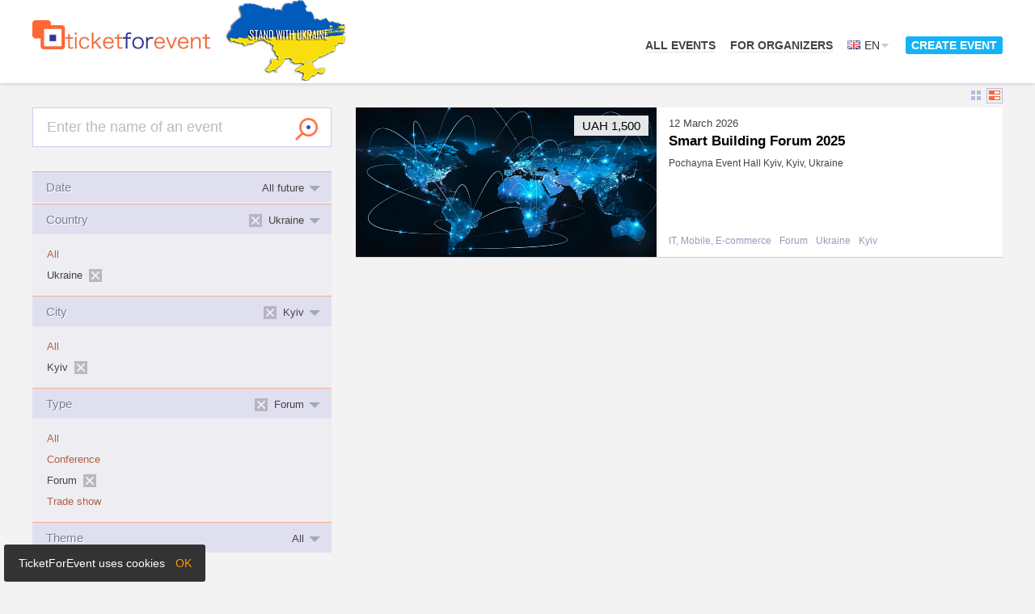

--- FILE ---
content_type: text/html; charset=UTF-8
request_url: https://ticketforevent.com/en/events/forum/UA/Kiev/
body_size: 9626
content:
<!doctype html>
<html lang="en">
<head>
  <meta charset="utf-8" />
  <title>Events for a forum in city Kyiv, Ukraine ⚡️ TicketForEvent</title>
  <meta name="description" content="Tickets for events ⚡️ for a forum in city Kyiv, Ukraine ⚡️ Upcoming: ✔️ Smart Building Forum 2025" />
  <meta name="keywords" content="Ukraine, Kyiv, Forum" />
  <meta name="viewport" content="width=device-width, initial-scale=1.0" />
  <link rel="canonical" href="https://ticketforevent.com/en/events/forum/UA/Kiev/"/>
  <link href="https://ticketforevent.com/css/layout.css?v=1657719863" rel="stylesheet" type="text/css" />
  <link href="https://ticketforevent.com/css/colors.css?v=1629456037" rel="stylesheet" type="text/css" />
  <link href="https://ticketforevent.com/css/v3overlay.css?v=1629456037" rel="stylesheet" type="text/css" />
  <link href="https://ticketforevent.com/css/popup.css?v=1629456037" rel="stylesheet" type="text/css" />
  <link href="https://ticketforevent.com/css/jquery-ui/jquery-ui.css?v=1346495837" rel="stylesheet" type="text/css" />
  <link href="https://ticketforevent.com/css/auth.css?v=1346495837" rel="stylesheet" type="text/css" />

  <script src="https://ticketforevent.com/js/jquery.js?v=1629456055" type="text/javascript"></script>
    <script src="https://ticketforevent.com/js/jquery_ui.js?v=1346495832" type="text/javascript"></script>
  <script src="https://ticketforevent.com/js/cycle2.js?v=1629456055" type="text/javascript"></script>
  <script src="https://ticketforevent.com/js/jquery_loadp.js?v=1346495832" type="text/javascript"></script>
    <script src="https://ticketforevent.com/js/v3overlay.js?v=1629456055" type="text/javascript"></script>
  <script src="https://ticketforevent.com/js/postmessage.js?v=1629456055" type="text/javascript"></script>
  <script src="https://ticketforevent.com/js/form.js?v=1629456055" type="text/javascript"></script>
  
  <script>

  (function(i,s,o,g,r,a,m){i['GoogleAnalyticsObject']=r;i[r]=i[r]||function(){
  (i[r].q=i[r].q||[]).push(arguments)},i[r].l=1*new Date();a=s.createElement(o),
  m=s.getElementsByTagName(o)[0];a.async=1;a.src=g;m.parentNode.insertBefore(a,m)
  })(window,document,'script','https://www.google-analytics.com/analytics.js','ga');

  ga('create', 'UA-978984-55', 'auto');
  ga('send', 'pageview');

</script>  <!-- Google Tag Manager -->
<script>(function(w,d,s,l,i){w[l]=w[l]||[];w[l].push({'gtm.start':
new Date().getTime(),event:'gtm.js'});var f=d.getElementsByTagName(s)[0],
j=d.createElement(s),dl=l!='dataLayer'?'&l='+l:'';j.async=true;j.src=
'https://www.googletagmanager.com/gtm.js?id='+i+dl;f.parentNode.insertBefore(j,f);
})(window,document,'script','dataLayer','GTM-PKF4SG8');</script>
<!-- End Google Tag Manager -->

      <script type="application/ld+json">
    [{"@context":"https://schema.org","@type":"BusinessEvent","name":"Smart Building Forum 2025","url":"https://sb2026.ticketforevent.com/en/?utm_source=organic_schema","startDate":"2026-03-12T10:00:00+02:00","endDate":"2026-03-12","eventStatus":"https://schema.org/EventScheduled","eventAttendanceMode":"https://schema.org/OfflineEventAttendanceMode","description":"12.03.2026 \u041c\u0456\u0436\u043d\u0430\u0440\u043e\u0434\u043d\u0438\u0439 \u0424\u043e\u0440\u0443\u043c Smart Building: \u0424\u043e\u0440\u0443\u043c  \u043e\u0437\u0443\u043c\u043d\u043e\u0433\u043e \u043c\u0456\u0441\u0442\u0430 \u0442\u0430 \u0442\u0435\u0445\u043d\u043e\u043b\u043e\u0433\u0456\u0447\u043d\u043e\u0433\u043e \u043e\u043d\u043e\u0432\u043b\u0435\u043d\u043d\u044f \u0423\u043a\u0440\u0430\u0457\u043d\u0438! \u0424\u043e\u0440\u0443\u043c \u0449\u043e\u0440\u0456\u0447\u043d\u043e \u043e\u0431'\u0454\u0434\u043d\u0443\u0454 \u043d\u0430\u0441\u0442\u0443\u043f\u043d\u0456 \u0442\u0435\u043c\u0430\u0442\u0438\u043a\u0438: -  \u043e\u0437\u0443\u043c\u043d\u0435 \u043c\u0456\u0441\u0442\u043e - \u0411\u0443\u0434\u0456\u0432\u043d\u0438\u0446\u0442\u0432\u043e \u0442\u0430 \u0432\u0456\u0434\u043d\u043e\u0432\u043b\u0435\u043d\u043d\u044f - \u0415\u043a\u043e\u043b\u043e\u0433\u0456\u044f - \u0415\u043d\u0435\u0440\u0433\u043e\u0435\u0444\u0435\u043a\u0442\u0438\u0432\u043d\u0456\u0441\u0442\u044c -  \u043e\u0437\u0443\u043c\u043d\u0438\u0439 \u0431\u0443\u0434\u0438\u043d\u043e\u043a - \u0406\u043d\u0442\u0435\u0440\u043d\u0435\u0442 \u0440\u0435\u0447\u0435\u0439 - \u0410\u0432\u0442\u043e\u043c\u0430\u0442\u0438\u0437\u0430\u0446\u0456\u044f - \u0411\u0435\u0437\u043f\u0435\u043a\u0430 - \u0412\u0456\u0434\u0435\u043e/\u0410\u0443\u0434\u0456\u043e-\u0442\u0435\u0445\u043d\u043e\u043b\u043e\u0433\u0456\u0457 \u041a\u043e\u043c\u0443 \u0431\u0443\u043b\u043e \u0431 \u0446\u0456\u043a\u0430\u0432\u043e \u0432\u0456\u0434\u0432\u0456\u0434\u0430\u0442\u0438 \u0424\u043e\u0440\u0443\u043c: - \u043c\u0435\u0440\u0430\u043c \u043c\u0456\u0441\u0442 \u0442\u0430 \u043f\u0440\u0435\u0434\u0441\u0442\u0430\u0432\u043d\u0438\u043a\u0430\u043c \u043c\u0443\u043d\u0456\u0446\u0438\u043f\u0430\u043b\u0456\u0442\u0435\u0442\u0456\u0432; - \u0437\u0430\u0431\u0443\u0434\u043e\u0432\u043d\u0438\u043a\u0430\u043c \u0442\u0430 \u0431\u0443\u0434\u0456\u0432\u0435\u043b\u044c\u043d\u0438\u043c \u043a\u043e\u043c\u043f\u0430\u043d\u0456\u044f\u043c; - \u0430\u0440\u0445\u0456\u0442\u0435\u043a\u0442\u043e\u0440\u0430\u043c \u0442\u0430 \u0434\u0438\u0437\u0430\u0439\u043d\u0435\u0440\u0430\u043c; - \u041e\u0421\u0411\u0411 \u0442\u0430 \u043a\u0435\u0440\u0443\u044e\u0447\u0438\u043c \u043a\u043e\u043c\u043f\u0430\u043d\u0456\u044f\u043c; - \u0456\u043d\u0436\u0435\u043d\u0435\u0440\u0430\u043c \u0442\u0430 \u043a\u043e\u043c\u0443\u043d\u0430\u043b\u044c\u043d\u0438\u043c \u043a\u043e\u043c\u043f\u0430\u043d\u0456\u044f\u043c; - \u0440\u043e\u0437\u0440\u043e\u0431\u043d\u0438\u043a\u0430\u043c \u0442\u0430 \u043f\u0440\u0435\u0434\u0441\u0442\u0430\u0432\u043d\u0438\u043a\u0430\u043c \u0406\u0422-\u0441\u0435\u043a\u0442\u043e\u0440\u0443, \u0441\u0442\u0430\u0440\u0442\u0430\u043f\u0430\u043c; - \u0442\u0435\u043b\u0435\u043a\u043e\u043c \u043a\u043e\u043c\u043f\u0430\u043d\u0456\u044f\u043c; - \u043f\u0456\u0434\u043f\u0440\u0438\u0454\u043c\u0446\u044f\u043c \u0442\u0430 \u0431\u0456\u0437\u043d\u0435\u0441\u0443; - \u0432\u0441\u0456\u043c, \u0445\u0442\u043e \u0446\u0456\u043a\u0430\u0432\u0438\u0442\u044c\u0441\u044f \u0442\u0435\u0445\u043d\u043e\u043b\u043e\u0433\u0456\u044f\u043c\u0438! \u0412\u0445\u0456\u0434 \u043d\u0430 \u0441\u0430\u0439\u0442\u043e\u0432\u043d\u0443 \u0437\u043e\u043d\u0443 - \u0432\u0456\u043b\u044c\u043d\u0438\u0439 (\u0437\u0430 \u043f\u043e\u043f\u0435\u0440\u0435\u0434\u043d\u044c\u043e\u044e \u0440\u0435\u0454\u0441\u0442\u0440\u0430\u0446\u0456\u0454\u044e)/ \u041f\u0440\u0438\u0454\u0434\u043d\u0443\u0439\u0441\u044f \u0434\u043e \u0441\u0432\u0456\u0442\u0443 \u0442\u0435\u0445\u043d\u043e\u043b\u043e\u0433\u0456\u0439! https://smart-building.com.ua","organizer":{"@type":"Organization","name":"\u0413\u041e \"\u041f\u0456\u0434\u043f\u0440\u0438\u0454\u043c\u043d\u0438\u0446\u044c\u043a\u0438\u0439 \u041a\u043b\u0443\u0431\"","url":"https://smart-building.com.ua"},"location":{"@type":"Place","name":"Pochayna Event Hall Kyiv","geo":{"@type":"GeoCoordinates","latitude":"50.489925","longitude":"30.495152"},"address":{"@type":"PostalAddress","streetAddress":"Stepana Bandery Avenue 23\u0432","addressLocality":"Kyiv","addressRegion":"12","addressCountry":"UA"}},"image":["https://buy.ticketforevent.com/img/ticketforevent-oglogo.png"],"offers":{"@type":"AggregateOffer","highPrice":"1500.00","lowPrice":"0.00","priceCurrency":"UAH","url":"https://sb2026.ticketforevent.com/en/?utm_source=organic_schema","offerCount":5,"offers":[{"@type":"Offer","url":"https://sb2026.ticketforevent.com/en/?tickets[674733]=1&utm_source=organic_schema","name":"\u041a\u0432\u0438\u0442\u043e\u043a \u043d\u0430 \u0424\u043e\u0440\u0443\u043c (\u0432\u0438\u0441\u0442\u0430\u0432\u043a\u0430+\u043a\u043e\u043d\u0444\u0435\u0440\u0435\u043d\u0446\u0456\u044f) ","price":"1500.00","priceCurrency":"UAH","availability":"https://schema.org/InStock","validFrom":"2025-01-29T07:16:00+01:00","validThrough":"2026-01-31T22:59:00+01:00"},{"@type":"Offer","url":"https://sb2026.ticketforevent.com/en/?tickets[674736]=1&utm_source=organic_schema","name":"\u041a\u0432\u0438\u0442\u043e\u043a \u043d\u0430 \u0432\u0438\u0441\u0442\u0430\u0432\u043a\u0443","price":"0.00","priceCurrency":"UAH","availability":"https://schema.org/InStock","validFrom":"2025-01-29T07:16:00+01:00"},{"@type":"Offer","url":"https://sb2026.ticketforevent.com/en/?tickets[674741]=1&utm_source=organic_schema","name":"\u0411\u0435\u0437\u043a\u043e\u0448\u0442\u043e\u0432\u043d\u0430 \u0440\u0435\u0454\u0441\u0442\u0440\u0430\u0446\u0456\u044f \u043d\u0435\u043a\u043e\u043c\u0435\u0440\u0446\u0456\u0439\u043d\u0438\u0445 \u043e\u0440\u0433\u0430\u043d\u0456\u0437\u0430\u0446\u0456\u0439","price":"0.00","priceCurrency":"UAH","availability":"https://schema.org/InStock","validFrom":"2025-01-29T07:16:00+01:00"},{"@type":"Offer","url":"https://sb2026.ticketforevent.com/en/?tickets[676799]=1&utm_source=organic_schema","name":"\u0421\u0442\u0443\u0434\u0435\u043d\u0442\u0441\u044c\u043a\u0438\u0439 \u043a\u0432\u0438\u0442\u043e\u043a (\u043e\u0431\u043c\u0435\u0436\u0435\u043d\u0430 \u043a\u0456\u043b\u044c\u043a\u0456\u0441\u0442\u044c)","price":"0.00","priceCurrency":"UAH","availability":"https://schema.org/InStock","validFrom":"2025-01-29T07:16:00+01:00"},{"@type":"Offer","url":"https://sb2026.ticketforevent.com/en/?tickets[674740]=1&utm_source=organic_schema","name":"\u0420\u0435\u0454\u0441\u0442\u0440\u0430\u0446\u0456\u044f \u0417\u041c\u0406","price":"0.00","priceCurrency":"UAH","availability":"https://schema.org/InStock","validFrom":"2025-01-29T07:16:00+01:00"}]},"performer":{"@type":"PerformingGroup","name":"\u0413\u041e \"\u041f\u0456\u0434\u043f\u0440\u0438\u0454\u043c\u043d\u0438\u0446\u044c\u043a\u0438\u0439 \u041a\u043b\u0443\u0431\""}}]
    </script>
   
  <script type="text/javascript">
<!--
!function(f,b,e,v,n,t,s){if(f.fbq)return;n=f.fbq=function(){n.callMethod?n.callMethod.apply(n,arguments):n.queue.push(arguments)};if(!f._fbq)f._fbq=n;
n.push=n;n.loaded=!0;n.version='2.0';n.queue=[];t=b.createElement(e);t.async=!0;
t.src=v;s=b.getElementsByTagName(e)[0];s.parentNode.insertBefore(t,s)}(window,document,'script','//connect.facebook.net/en_US/fbevents.js');

fbq('init', '548967441934608');
fbq('track', "PageView");
//-->
</script>
<noscript><img height="1" width="1" style="display:none" src="https://www.facebook.com/tr?id=548967441934608&ev=PageView&noscript=1" /></noscript>
<meta name="facebook-domain-verification" content="zpe76njh0mb5ekmvh80fjpe9bx7g4j" />  <script src="https://cdn.lr-in.com/LogRocket.min.js" crossorigin="anonymous"></script>
<script>window.LogRocket && window.LogRocket.init('krl0au/biletum');</script>
  
  <link rel="icon" type="image/png" href="/img/favicon.png" />  
</head>
<body >
<style type="text/css">
#acceptCookiesBox{ position:fixed; z-index:1000000; left:5px; bottom:0px; border-width:0; color:#fff; background-color:#333; cursor:pointer; border-radius:3px; }
#acceptCookiesBox p{ padding:1em 1.25em; font-size:140%; line-height:1.3; }
#acceptCookiesClose{ cursor:pointer; color:#f90; margin-left:.65em; }
#acceptCookiesBox:hover #acceptCookiesClose{ color:#fff; }
@media(max-width:480px){
	#acceptCookiesBox{ bottom:0; text-align:center; right: 5px; margin: 5px 0; }
	#acceptCookiesBox p{ padding:.7em .9em; }
}
</style>
<div id="acceptCookiesBox">
	<p>TicketForEvent uses cookies <span id="acceptCookiesClose">OK</span></p>
</div>
<script type="text/javascript">
(function(d,a,b){
	var box = d.getElementById(a),
		createCookie = function createCookie(name,value,days) {
			var date, expires;
			if (days) {
				date = new Date();
				date.setTime(date.getTime()+(days*24*60*60*1000));
				expires = "; expires="+date.toGMTString();
			}
			else expires = "";
			d.cookie = name+"="+value+expires+";domain=.ticketforevent.com;path=/";
		};
	box.onclick = function(){
		createCookie('tfeCookiesAccepted','1', 365);
		box.parentNode.removeChild(box);
	};
})(document,'acceptCookiesBox');
</script>

<!-- Google Tag Manager (noscript) -->
<noscript><iframe src="https://www.googletagmanager.com/ns.html?id=GTM-PKF4SG8" height="0" width="0" style="display:none;visibility:hidden"></iframe></noscript>
<!-- End Google Tag Manager (noscript) -->


<div class="main">
    
	<div class="section header">

	<div class="body floatfix">
        <a class="float-left tfe-logo" href="/en/"><img src="/img/logo.png" width="300" height="49" border="0"   alt="TicketForEvent"  /></a>
        <span class="stand-with-ukraine float-left"><img src="/img/SWU.gif" width="148" height="100" border="0"   alt="STAND WITH UKRAINE"  /></span>
				<div id="cpCloseButton" style="display: none"><div class="w"><a href="#close" onclick="return false;"><img src="/img/cross_close_light.png" width="14" height="14" border="0"  alt="" /></a></div></div>
<div id="modalPreloader" style="display: none">
    <div class="text"></div>
    <div class="image"><img src="/img/preloader.gif" width="160" height="20" border="0"  alt="" /></div>
</div>
<div class="menu relative float-right">

	
<span class="item inline-block current ">
						<a class="link"  href="/en/events/">All events</a>
			</span>

	<span class="item inline-block ">
			<a class="link" href="/en/biletnyiy-servis-dlya-organizatorov-meropriyatiy/">For Organizers</a>
	</span>

	

	
<span class="item inline-block item-languages">
	<span class="cur-p current-language">
		<span class="link"><img src="/languages/en/icon.gif" width="16" height="11" border="0"   alt="" class="ml-icon" />En</span><i class="icon inline-block"></i>
	</span>
	<ul id="language-menu" class="language-menu floatfix">    <li class="lang"><a class="lng-link" href="/uk/events/forum/UA/Kiev/"><img src="/languages/uk/icon.gif" width="16" height="11" border="0"   alt="" class="ml-icon" />Ук</a></li>
</ul>
</span>

<script>
jQuery(document).ready(function($){
	var toggleLanguages;
	
	toggleLanguages = function toggleLanguages(e){
		$('.item-languages').toggleClass('languages-shown');
        console.log('click');
		return false;
	}
	
	$('.item-languages .current-language').click(toggleLanguages);
	
	$(document).click(function(e){
		var $which = $(e.target);
		if(	$which.parents('.item-languages').length === 0 && $which.is('.item-languages') === false ){
			$('.item-languages.languages-shown').removeClass('languages-shown');
		}
	}); 
	
});
</script>


	<div class="item inline-block item-createevent">
	<span class="link cur-p v3overlay login" popup:width="443px" ajax:url="/en/login/ajaxlogin/">Create event</span>
</div>
</div>
<div class="cur-p sandwich"></div>
<script type="text/javascript">
jQuery(document).ready(function($){
	
	$('.sandwich').click(function(e){
		$('.header .menu').toggle();
		e.stopPropagation();
	});
	$(document).click(function(e){
		if( $(e.target).is('.sandwich') === false && $(e.target).parents('.header .menu').length === 0 && $('.header .menu').css('position') === 'absolute' ){
			$('.header .menu').hide();
		}
	});
	
});
</script>
	</div>

</div>


<!--
<script>
$(document).ready(function() {
    var headerMargin = function headerMargin() {
        var headerHeight = $('.section.header').outerHeight();
        $('.section-bslides, .section.promo-block').css({
            'margin-top' : headerHeight
        })
    }
    var reloadHeight = window.setInterval(headerMargin,250);
});
</script>-->
	<link href="https://ticketforevent.com/css/home.css?v=1629456037" rel="stylesheet" type="text/css" />
<div class="section e-list events-e-list">	<div class="body two-col floatfix">						<div class="float-left narr-col">					<div class="e-search">				<form action="/en/events/forum/UA/Kiev/">
        <span class="qw relative">
		<input class="q " name="q" value="" placeholder="Enter the name of an event" />
				<span class="filters-toggler"></span>
	</span>
    <button class="big-button btn-e-search" type="submit">Search</button>
</form>

<script>
jQuery(document).ready(function(){
	
	var checkEmptySearchValue,
		empty = 'q-empty',
		$el = $('.e-search .q'),
		$btn = $('.btn-e-search'),
		toggleFilters;
		
	toggleFilters = function toggleFilters(){
		$('.events-e-list').toggleClass('filters-shown');
	}
	
	checkEmptySearchValue = function checkEmptySearchValue(){
		var v = $el.val(),
			p = $el.attr('data-placeholder');
		
		if(v === '' || v.toLowerCase() === p.toLowerCase()){
			if($el.is(':focus')){
				$el.val('').removeClass(empty); 
			} else {
				$el.val(p).addClass(empty);
			}
			$btn.addClass('cool-button disabled').attr('disabled','disabled');
		} else {
			$el.removeClass(empty);
			$btn.removeClass('cool-button disabled').removeAttr('disabled');
		}
	};
	
	$el.attr('data-placeholder', $el.attr('placeholder')).removeAttr('placeholder');
	checkEmptySearchValue();
	$el.bind('click focus keyup blur', checkEmptySearchValue);
	
	$('.filters-toggler').click(toggleFilters);
});
</script>															</div>											<div class="e-filters text-infobox">				<div class="filter-group">
    <h2 class="h">Date<span class="arr"></span></h2>
	
	<span class="current-double relative"><span class="cur-p remove-filter-inline remove-filter-head"></span><span class="cd-txt"></span></span>	
    <ul class="list">    <li class="item curr"><span class="block lnk ">All future</span></li>
    <li class="item"><a class="block lnk td-none " href="/en/events/forum/UA/Kiev/?date=nextThreeMonth">Next three months</a></li>
    <li class="item"><a class="block lnk td-none " href="/en/events/forum/UA/Kiev/?date=past">Past</a></li>
<li class="item"><span class="cur-p block lnk td-none link-to-sub-menu-click">More...</span></li></ul>
	
	
        <ul class="list sub-aslist" style="display:none;">    <li class="item"><a class="block lnk td-none " href="/en/events/forum/UA/Kiev/?date=nextThreeMonth">Next three months</a></li>
    <li class="item"><a class="block lnk td-none " href="/en/events/forum/UA/Kiev/?date=onMarch">On march</a></li>
    <li class="item"><a class="block lnk td-none " href="/en/events/forum/UA/Kiev/?date=past">Past</a></li>
<li class="item"><span class="cur-p block lnk td-none link-from-sub-menu-click">Less...</span></li></ul>
    	
	
</div><div class="filter-group">
    <h2 class="h">Country<span class="arr"></span></h2>
	
	<span class="current-double relative"><span class="cur-p remove-filter-inline remove-filter-head"></span><span class="cd-txt"></span></span>	
    <ul class="list">    <li class="item"><a class="block lnk td-none " href="/en/events/forum/">All</a></li>
    <li class="item curr"><span class="block lnk ">Ukraine        <a class="remove-filter-inline" href="/en/events/forum/" title="Click to discard this filter"></a>
    </span></li>
</ul>
	
	
    	
	
</div><div class="filter-group">
    <h2 class="h">City<span class="arr"></span></h2>
	
	<span class="current-double relative"><span class="cur-p remove-filter-inline remove-filter-head"></span><span class="cd-txt"></span></span>	
    <ul class="list">    <li class="item"><a class="block lnk td-none " href="/en/events/forum/UA/">All</a></li>
    <li class="item curr"><span class="block lnk ">Kyiv        <a class="remove-filter-inline" href="/en/events/forum/UA/" title="Click to discard this filter"></a>
    </span></li>
</ul>
	
	
    	
	
</div><div class="filter-group">
    <h2 class="h">Type<span class="arr"></span></h2>
	
	<span class="current-double relative"><span class="cur-p remove-filter-inline remove-filter-head"></span><span class="cd-txt"></span></span>	
    <ul class="list">    <li class="item"><a class="block lnk td-none " href="/en/events/all/UA/Kiev/">All</a></li>
    <li class="item"><a class="block lnk td-none " href="/en/events/conference/UA/Kiev/">Conference</a></li>
    <li class="item curr"><span class="block lnk ">Forum        <a class="remove-filter-inline" href="/en/events/all/UA/Kiev/" title="Click to discard this filter"></a>
    </span></li>
    <li class="item"><a class="block lnk td-none " href="/en/events/tradeshow/UA/Kiev/">Trade show</a></li>
</ul>
	
	
    	
	
</div><div class="filter-group">
    <h2 class="h">Theme<span class="arr"></span></h2>
	
	<span class="current-double relative"><span class="cur-p remove-filter-inline remove-filter-head"></span><span class="cd-txt"></span></span>	
    <ul class="list">    <li class="item curr"><span class="block lnk ">All</span></li>
    <li class="item"><a class="block lnk td-none " href="/en/events/forum/UA/Kiev/?category=1">IT, Mobile, E-commerce</a></li>
</ul>
	
	
    	
	
</div>
<script>
jQuery(document).ready(function(){

    /*$('.lnk.link-to-sub-menu').each(function(){
        var $this= $(this),
			$filterGroup = $this.closest('.filter-group'),
			$subMenu = $('.list.sub',$filterGroup);

        $this.add($subMenu).on('mouseover',function () {
            $subMenu.show();
        });
        $this.add($subMenu).on('mouseout',function () {
            $subMenu.hide();
        });
    });*/
	
	$('.lnk.link-to-sub-menu-click').click(function(){
        var $this= $(this),
			$filterGroup = $this.closest('.filter-group'),
			$allFilters = $('.list.sub-aslist',$filterGroup),
			$popularFilters = $('.list',$filterGroup).not($allFilters);

        $popularFilters.find('.item').not(':first').hide();
        $allFilters.show();
    });
	
	$('.lnk.link-from-sub-menu-click').click(function(){
        var $this= $(this),
			$filterGroup = $this.closest('.filter-group'),
			$allFilters = $('.list.sub-aslist',$filterGroup),
			$popularFilters = $('.list',$filterGroup).not($allFilters);

        $popularFilters.find('.item').show();
        $allFilters.hide();
    });

	$('.events-e-list .filter-group .h').click(function(){
		$(this).parent().toggleClass('filter-group-closed');
	});
	
	$('.filter-group .current-double').click(function(){
		$(this).parents('.filter-group').eq(0).find('.h').click();
	});
	
	$('.filter-group').each(function(){
		var $this = $(this),
			$currentDouble = $('.current-double', $this),
			$currentItem = $('.list .curr', $this).eq(0);
			
				$currentDouble.find('.cd-txt').text($currentItem.text()); 
		
				if( $('.item a.remove-filter-inline', $this).length ){
			$currentDouble.find('.remove-filter-head').show().click(function(){
				$('.item a.remove-filter-inline', $this).get(0).click();
				return false;
			});
		} else {
			$currentDouble.find('.remove-filter-head').hide().click(function(){return true;});			
		}
		
				if($currentItem.index() === 0){
			$this.addClass('filter-group-closed');
		}
	});
	
		if( $('.filter-group').length === $('.filter-group-closed').length ){
		$('.filter-group').eq(0).removeClass('filter-group-closed');
	}
});
</script>			</div>								</div>						<div class="float-right wide-col">		            			<div class="relative">                <div class="layout-switcher">
	<span class="cur-p switch switch-to-tiles" data-switchto="ev-tile" data-switchname="tiles"><i></i><i></i><i></i><i></i></span>
	<span class="cur-p switch switch-to-rows switch-current" data-switchto="ev-tile-row" data-switchname="rows"><i></i><i></i></span>
</div>

<script>
jQuery(document).ready(function(){
	var switchLayout,
		rememberedLayout = false,
		createCookie,
		readCookie,
		eraseCookie,
		defaultTileClass = 'ev-tile';
	
	createCookie = function createCookie(name,value,days) {
		if (days) {
			var date = new Date();
			date.setTime(date.getTime()+(days*24*60*60*1000));
			var expires = "; expires="+date.toGMTString();
		}
		else var expires = "";
		document.cookie = name+"="+value+expires+"; path=/";
	}

	readCookie = function readCookie(name) {
		var nameEQ = name + "=";
		var ca = document.cookie.split(';');
		for(var i=0;i < ca.length;i++) {
			var c = ca[i];
			while (c.charAt(0)==' ') c = c.substring(1,c.length);
			if (c.indexOf(nameEQ) == 0) return c.substring(nameEQ.length,c.length);
		}
		return null;
	}

	eraseCookie = function eraseCookie(name) {
		createCookie(name,"",-1);
	}	
	
	switchLayout = function switchLayout(){
		var $switch = $(this),
			$otherSwitches = $('.layout-switcher .switch').not($switch),
			$tiles = $('.'+defaultTileClass),
			switchToClasses = '',
			classesToRemove = '';
		
				$otherSwitches.each(function(){
			classesToRemove = classesToRemove + ' ' + $(this).attr('data-switchto');
		});
		classesToRemove = classesToRemove.replace(/\s{2,}/g,' ');
		
		
		if(classesToRemove){
			$tiles.removeClass(classesToRemove).addClass(defaultTileClass);
			eraseCookie('eventsLayoutStyle');
		}
		
		if($switch.attr('data-switchto')){
			$tiles.addClass($switch.attr('data-switchto').replace(/\s{2,}/g,' '));
			createCookie('eventsLayoutStyle', $switch.attr('data-switchname'), 365);			
		}
		
		$otherSwitches.removeClass('switch-current');
		$switch.addClass('switch-current');
	}
	
	$('.layout-switcher .switch').click(switchLayout);
	
	rememberedLayout = readCookie('eventsLayoutStyle');
	if( rememberedLayout && $('.layout-switcher .switch[data-switchname="'+rememberedLayout+'"]')){
		$('.layout-switcher .switch[data-switchname="'+rememberedLayout+'"]').eq(0).click();
	}	
	
});
</script><div class="ev-tile ev-tile-row">
	<div class="tile-content">
		<div class="tile-image tile-image-exists tile-image-fallback" style="background-image:url(//ticketforevent.com/events/categoryImages/home/1/img.jpg);"></div>
		<div class="tile-info">
			<div class="tile-date">
				12 March 2026							</div>		
			<h4 class="tile-title"><a href="https://sb2026.ticketforevent.com/en/" class="link td-none"><span class="short-title">Smart Building Forum 2025</span><span class="full-title">Smart Building Forum 2025</span></a></h4>
						<div class="tile-place">Pochayna Event Hall Kyiv, Kyiv, Ukraine</div>
					</div>
		<div class="tile-foot">
			<div class="tile-tags">
															<a class="tile-tag tile-tag-cat td-none" href="/en/events/?category=1">IT, Mobile, E-commerce</a>
																		<a class="tile-tag tile-tag-type td-none" href="/en/events/forum/">Forum</a>
													<a class="tile-tag tile-tag-country td-none" href="/en/events/all/UA/">Ukraine</a>
											<a class="tile-tag tile-tag-city td-none" href="/en/events/all/UA/Kiev/">Kyiv</a>
												</div>
					</div>
		<div class="tile-price">UAH 1,500 </div>
			</div>
</div>	<div class="floatfix">
		<div class="float-left"></div>
		 
	</div>

			</div>					</div>			</div></div><script>jQuery(document).ready(function($){	$('.ev-tile').click(function(e){		if( $(e.target).is('.tile-foot, .tile-foot *, .tile-title .link') === false ){			$('.tile-title .link', $(this)).get(0).click();		}	});});</script>	<div class="push"></div>
</div>
<link href="https://ticketforevent.com/css/footernew.css?v=1629456037" rel="stylesheet" type="text/css" />

<div class="section footernew">
    <div class="body">
        <div class="footernew-colums">
			<div class="ib col">
	<div class="col-item ">
	<div class="item-title">For Organisers</div>	<ul class="item-list">
				<li><a href="/en/biletnyiy-servis-dlya-organizatorov-meropriyatiy/">For Organizers</a></li>		<li><a href="/en/biletnyiy-servis-dlya-organizatorov-meropriyatiy/#pricing">Pricing</a></li>		<li><a href="/en/about/help/organisers/">Help for organisers</a></li>		<li><a href="/en/about/terms/">Terms &amp; Conditions for Organisers</a></li>	</ul>	
</div><div class="col-item ">
	<div class="item-title">For Affiliate Partners</div>	<ul class="item-list">
				<li><a href="/en/affiliate/">For affiliate partners</a></li>		<li><a href="/en/events/forum/UA/Kiev/">Catalogue</a></li>		<li><a href="/en/affiliate/signup/">Sign up</a></li>		<li><span ajax:url="/en/affiliate/ajaxlogin/" class="v3overlay">Affiliate sign in</span></li>	</ul>	
</div></div>
<div class="ib col">
	<div class="col-item ">
	<div class="item-title">For Everyone</div>	<ul class="item-list">
				<li><a href="/en/events/forum/UA/Kiev/">Hot events</a></li>		<li><a href="/en/about/termsforpurchasers/">Terms &amp; Conditions for Purchasers</a></li>		<li><a href="/en/about/privacy/">Privacy Policy</a></li>		<li><a href="/en/about/help/visitors/">Help for visitors</a></li>	</ul>	
</div></div>
<div class="ib col">
	<div class="col-item ">
	<div class="item-title">Contact Us</div>	<ul class="item-list">
				<li><a href="/en/about/">About Us</a></li>		<li><a href="/en/about/contact/">Contact Us</a></li>	</ul>	
</div><div class="media-footer">
	<div class="col-item social">
		<div class="item-title">Social</div>
		<ul class="item-list">
					<li class="footernew-icon fb"><a href="https://www.facebook.com/Ticketforevent/"><svg version="1.1" id="Capa_1" xmlns="http://www.w3.org/2000/svg" xmlns:xlink="http://www.w3.org/1999/xlink" x="0px" y="0px" viewBox="0 0 242.667 242.667" style="enable-background:new 0 0 242.667 242.667;" xml:space="preserve">
                            <path d="M0,0v242.667h242.667V0H0z M154.969,117.424H129.07v86.493h-28.342v-86.493H81.833V98.041h19.058V67.08
                                c0-15.646,12.684-28.33,28.33-28.33h27.377v24.596h-19.722c-4.311,0-7.806,3.495-7.806,7.806v26.889h31.763L154.969,117.424z"/>
</svg></a></li>		<li class="footernew-icon insta"><a href="https://www.instagram.com/ticketforevent/"><svg version="1.1" id="Capa_1" xmlns="http://www.w3.org/2000/svg" xmlns:xlink="http://www.w3.org/1999/xlink" x="0px" y="0px" viewBox="0 0 242.667 242.667" style="enable-background:new 0 0 242.667 242.667;" xml:space="preserve">
                                <path d="M168.496,111.025h15.219v65.454c0,3.996-3.24,7.236-7.236,7.236H66.188c-3.996,0-7.236-3.24-7.236-7.236v-65.454h15.219
                                    c-0.723,3.323-1.115,6.769-1.115,10.308c0,26.663,21.614,48.277,48.277,48.277c26.663,0,48.277-21.614,48.277-48.277
                                    C169.61,117.794,169.219,114.347,168.496,111.025z M121.333,153.852c17.959,0,32.518-14.559,32.518-32.518
                                    c0-17.959-14.559-32.518-32.518-32.518c-17.959,0-32.518,14.559-32.518,32.518C88.815,139.293,103.374,153.852,121.333,153.852z
                                     M160.293,87.937h12.385c3.631,0,6.575-2.944,6.575-6.575V68.978c0-3.631-2.943-6.574-6.575-6.574h-12.385
                                    c-3.631,0-6.574,2.943-6.574,6.574v12.385C153.719,84.994,156.662,87.937,160.293,87.937z M242.667,0v242.667H0V0H242.667z
                                     M198.623,63.539c0-10.766-8.728-19.494-19.494-19.494H63.539c-10.766,0-19.494,8.728-19.494,19.494v115.59
                                    c0,10.766,8.728,19.494,19.494,19.494h115.59c10.766,0,19.494-8.728,19.494-19.494V63.539z"/>
</svg></a></li>		</ul>	
	</div>
</div></div>
        </div>
        <div class="footernew-bottom">
            <p class="expo-copyright">&copy; 2026 EXPOPROMOTER LTD</p>
            <p class="expo-registr">EXPOPROMOTER LTD is&nbsp;registered as&nbsp;a&nbsp;Private Limited Company in&nbsp;England and Wales (Company No. 8710317).</p>
        </div>
    </div>
</div>

<script>
    $(document).ready(function(){
        $('.footernew-icon path').attr('fill','#fefefe');
        $('.footernew-icon a').mouseenter(function(){$(this).find('svg path').attr('fill','#f3672f');}).mouseleave(function(){$(this).find('svg path').attr('fill','#fefefe');});
	});
</script></body>
</html>


--- FILE ---
content_type: text/plain
request_url: https://www.google-analytics.com/j/collect?v=1&_v=j102&a=1772382576&t=pageview&_s=1&dl=https%3A%2F%2Fticketforevent.com%2Fen%2Fevents%2Fforum%2FUA%2FKiev%2F&ul=en-us%40posix&dt=Events%20for%20a%20forum%20in%20city%20Kyiv%2C%20Ukraine%20%E2%9A%A1%EF%B8%8F%20TicketForEvent&sr=1280x720&vp=1280x720&_u=IEBAAEABAAAAACAAI~&jid=1718592112&gjid=612516182&cid=1852740020.1769725759&tid=UA-978984-55&_gid=1073490862.1769725759&_r=1&_slc=1&z=178384648
body_size: -451
content:
2,cG-CQTDQQF61W